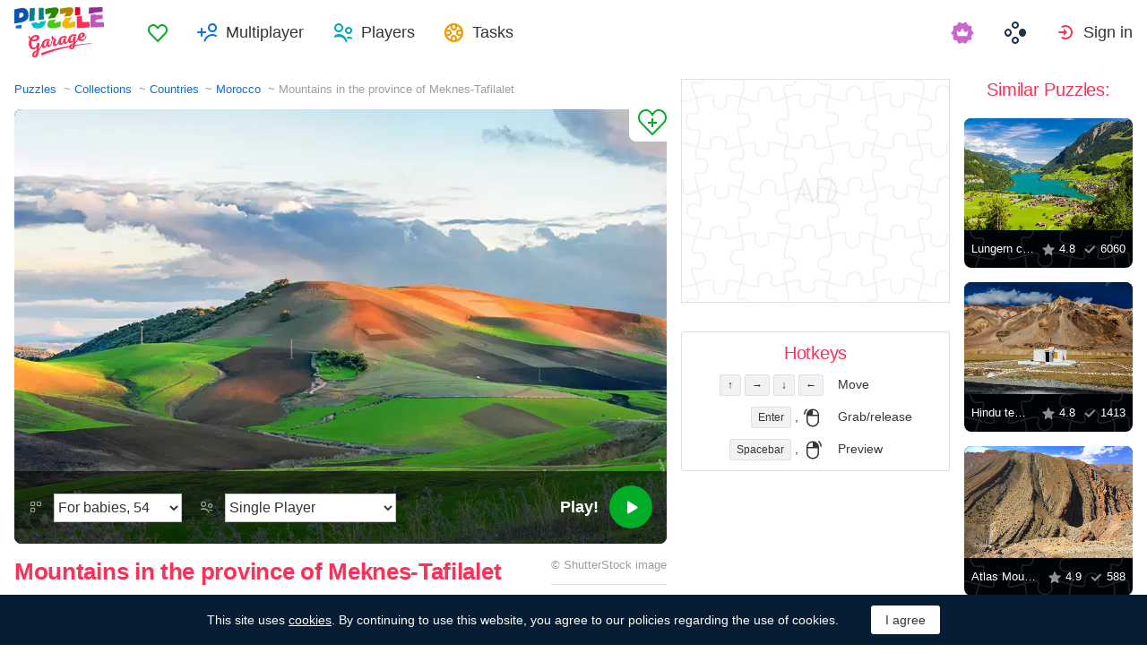

--- FILE ---
content_type: text/html; charset=utf-8
request_url: https://puzzlegarage.com/puzzle/6820/
body_size: 11847
content:
<!doctype html>
<html lang="en" prefix="og: http://ogp.me/ns#" class=" ">
<head>
	<link rel="subresource" href="//cdn-us0.puzzlegarage.com/css/main.min.vf0b9002b.css" />
	<link rel="preconnect" href="https://cdnjs.cloudflare.com" />
	<link rel="preconnect" href="//cdn-us0.puzzlegarage.com"/>
	<link rel="preconnect" href="//pagead2.googlesyndication.com">
	<link rel="preconnect" href="//www.google-analytics.com">
	<link rel="preconnect" href="//googleads.g.doubleclick.net">
	<link rel="preconnect" href="//securepubads.g.doubleclick.net">
	<link rel="preconnect" href="//tpc.googlesyndication.com">

	<link rel="preload" type="font/woff2" href="//cdn-us0.puzzlegarage.com/fonts/games-icons.v48.woff2"  as="font" crossorigin />
	<link rel="preload" type="font/ttf" href="//cdn-us0.puzzlegarage.com/fonts/pattaya-regular.ttf" as="font" crossorigin />

	<meta http-equiv="X-UA-Compatible" content="IE=edge,chrome=1" />
	<meta charset="utf-8" />
	<meta name="viewport" content="width=device-width, initial-scale=1.0, minimum-scale=0.5, user-scalable=yes" />
	<meta name="description" content="Enjoy Mountains in the province of Meknes-Tafilalet puzzle from Countries collection! Select preferred difficulty and play for free!" />
	<meta name="keywords" content="puzzle, puzzle online, jigsaw puzzle, free jigsaw puzzle, online jigsaw puzzle, puzzle garage, online puzzle, Morocco,Countries,Mountains,Nature" />
	<meta property="og:title" content="Mountains in the province of Meknes-Tafilalet Jigsaw Puzzle (Countries, Morocco) | Puzzle Garage" />
	<meta property="og:type" content="website" />
	
	<meta property="og:url" content="https://puzzlegarage.com/puzzle/6820/" />
	<meta property="fb:app_id" content="664942607571649" />
	
		<meta property="og:image" content="https://cdn-us0.puzzlegarage.com/img/puzzle/4/6820_fb.v1.jpg" />
		<meta property="og:image:width" content="1200" />
		<meta property="og:image:height" content="630" />
	
	<meta property="og:site_name" content="puzzlegarage.com" />
	<meta property="og:description" content="Enjoy Mountains in the province of Meknes-Tafilalet puzzle from Countries collection! Select preferred difficulty and play for free!" />

	<meta name="twitter:site" content="@puzzlegarage">
	<meta name="twitter:creator" content="@pazlegarage">
	<meta name="twitter:title" content="Mountains in the province of Meknes-Tafilalet Jigsaw Puzzle (Countries, Morocco) | Puzzle Garage">
	<meta name="twitter:description" content="Enjoy Mountains in the province of Meknes-Tafilalet puzzle from Countries collection! Select preferred difficulty and play for free!">

	<link rel="apple-touch-icon" sizes="180x180" href="//cdn-us0.puzzlegarage.com/img/apple-touch-icon.png" />
	<link rel="icon" type="image/png" sizes="32x32" href="//cdn-us0.puzzlegarage.com/img/favicon-32x32.png" />
	<link rel="icon" type="image/png" sizes="16x16" href="//cdn-us0.puzzlegarage.com/img/favicon-16x16.png" />
	<link rel="icon" type="image/x-icon" href="//cdn-us0.puzzlegarage.com/img/favicon.ico" />
	<link rel="mask-icon" href="//cdn-us0.puzzlegarage.com/img/safari-pinned-tab.svg" color="#5bbad5" />
	<link rel="shortcut icon" type="image/x-icon" href="/favicon.ico" />
	<link rel="manifest" href="//cdn-us0.puzzlegarage.com/img/manifest.json" />
	<meta name="theme-color" content="#ffffff" />
	<meta name="color-scheme" content="dark light" />

	<link rel="stylesheet" media="screen" href="//cdn-us0.puzzlegarage.com/css/main.min.vf0b9002b.css" />
	<!--[if lt IE 9]><script src="https://cdnjs.cloudflare.com/ajax/libs/html5shiv/3.7.3/html5shiv.js"></script><![endif]-->
	
	<title>Mountains in the province of Meknes-Tafilalet Jigsaw Puzzle (Countries, Morocco) | Puzzle Garage</title>

	<link rel="canonical" href="https://puzzlegarage.com/puzzle/6820/" />



	<link rel="alternate" hreflang="ar" href="https://puzzlegarage.com/puzzle/6820/?lang=ar" />

	<link rel="alternate" hreflang="bg" href="https://puzzlegarage.com/puzzle/6820/?lang=bg" />

	<link rel="alternate" hreflang="cs" href="https://puzzlegarage.com/puzzle/6820/?lang=cs" />

	<link rel="alternate" hreflang="de" href="https://puzzlegarage.com/puzzle/6820/?lang=de" />

	<link rel="alternate" hreflang="da" href="https://puzzlegarage.com/puzzle/6820/?lang=da" />

	<link rel="alternate" hreflang="el" href="https://puzzlegarage.com/puzzle/6820/?lang=el" />

	<link rel="alternate" hreflang="en" href="https://puzzlegarage.com/puzzle/6820/" />

	<link rel="alternate" hreflang="es" href="https://puzzlegarage.com/puzzle/6820/?lang=es" />

	<link rel="alternate" hreflang="et" href="https://puzzlegarage.com/puzzle/6820/?lang=et" />

	<link rel="alternate" hreflang="fi" href="https://puzzlegarage.com/puzzle/6820/?lang=fi" />

	<link rel="alternate" hreflang="fr" href="https://puzzlegarage.com/puzzle/6820/?lang=fr" />

	<link rel="alternate" hreflang="ja" href="https://puzzlegarage.com/puzzle/6820/?lang=ja" />

	<link rel="alternate" hreflang="hr" href="https://puzzlegarage.com/puzzle/6820/?lang=hr" />

	<link rel="alternate" hreflang="id" href="https://puzzlegarage.com/puzzle/6820/?lang=id" />

	<link rel="alternate" hreflang="it" href="https://puzzlegarage.com/puzzle/6820/?lang=it" />

	<link rel="alternate" hreflang="he" href="https://puzzlegarage.com/puzzle/6820/?lang=he" />

	<link rel="alternate" hreflang="hu" href="https://puzzlegarage.com/puzzle/6820/?lang=hu" />

	<link rel="alternate" hreflang="nl" href="https://puzzlegarage.com/puzzle/6820/?lang=nl" />

	<link rel="alternate" hreflang="ko" href="https://puzzlegarage.com/puzzle/6820/?lang=ko" />

	<link rel="alternate" hreflang="no" href="https://puzzlegarage.com/puzzle/6820/?lang=no" />

	<link rel="alternate" hreflang="pl" href="https://puzzlegarage.com/puzzle/6820/?lang=pl" />

	<link rel="alternate" hreflang="pt" href="https://puzzlegarage.com/puzzle/6820/?lang=pt" />

	<link rel="alternate" hreflang="ro" href="https://puzzlegarage.com/puzzle/6820/?lang=ro" />

	<link rel="alternate" hreflang="ru" href="https://puzzlegarage.com/puzzle/6820/?lang=ru" />

	<link rel="alternate" hreflang="sr" href="https://puzzlegarage.com/puzzle/6820/?lang=sr" />

	<link rel="alternate" hreflang="sk" href="https://puzzlegarage.com/puzzle/6820/?lang=sk" />

	<link rel="alternate" hreflang="sv" href="https://puzzlegarage.com/puzzle/6820/?lang=sv" />

	<link rel="alternate" hreflang="tr" href="https://puzzlegarage.com/puzzle/6820/?lang=tr" />

	<link rel="alternate" hreflang="uk" href="https://puzzlegarage.com/puzzle/6820/?lang=uk" />

<!-- End InMobi Choice. Consent Manager Tag v3.0 (for TCF 2.2) -->


<!-- Global site tag (gtag.js) - Google Analytics -->
<script async src="https://www.googletagmanager.com/gtag/js?id=UA-52815707-12"></script>

<script>
  window.dataLayer = window.dataLayer || [];
  function gtag(){dataLayer.push(arguments);}
  gtag('js', new Date());
  gtag('config', 'UA-52815707-12');
  gtag('config', 'AW-960520355');

</script>

	<script async src="https://cdn.fuseplatform.net/publift/tags/2/3238/fuse.js"></script>
	

<script async data-ad-client="ca-pub-2640316034442145" data-ad-channel="Play" data-ad-frequency-hint="30s" src="https://pagead2.googlesyndication.com/pagead/js/adsbygoogle.js"></script>
<script>
		window.adsbygoogle = window.adsbygoogle || [];
		window.adBreak = function(o) {adsbygoogle.push(o);}
		window.adConfig = window.adBreak;

		
		window.adConfig({
			preloadAdBreaks: 'on',
        	onReady: function() {
				console.log("adbreak: On ready");
				window.adBreakReady = true;
			},
		});
     	
</script>

</head>

<body itemscope itemtype="http://schema.org/WebPage">
	<div id="adinplay-preroll"></div>
	<header>
	<a href="/" class="i-logo">
		<img src="//cdn-us0.puzzlegarage.com/img/puzzle_logo.svg" alt="Puzzle Garage" title="Puzzle Garage" />
	</a>
	<nav class="panel">
	<ul class="nav" role="menubar">

			<li class="nav__item--favorites" role="menuitem">
				
					<a href="/favorites/" role="button">Favorites</a>
				
			</li>
		
				<li class="nav__item--multiplayer" role="menuitem">
				<span class="dropdown">
				<a href="/multiplayer/" id="dMulti" data-toggle="menu" aria-haspopup="true" aria-expanded="false" data-indicator="0">Multiplayer</a>
				<div class="dropdown-menu" aria-labelledby="dMulti">
				<menu class="list-previews--simple">
				
				</menu>
				<a href="/multiplayer/">Other Available Puzzles</a>
			</div>
			</span>
		
			<li class="nav__item--players" role="menuitem">
				
					<a href="/players/" role="button">Players</a>
				
			</li>
		
			<li class="nav__item--tasks" role="menuitem">
				
					<a href="/daily/" role="button">Tasks</a>
				
			</li>
		
			<li class="nav__item--premium" role="menuitem">
				<a href="https://casualgamescollection.com/premium/?game_source=pg-header" target="_blank" title="Premium account"></a>
			</li>
			<li class="nav__item--games" role="menuitem">
			
				<span class="dropdown">
					<a href="https://casualgamescollection.com/" target="_blank" id="dGames" data-toggle="menu" aria-haspopup="true" aria-expanded="false"></a>
					<ul class="dropdown-menu" aria-labelledby="dGames" role="menu">
						<li>
        <a class="i-solitaire" href="https://solitairehut.com/" target="_blank" rel="noopener" onclick="this.href='https://solitairehut.com/?utm_source=pg&amp;utm_medium=menu&amp;utm_campaign=solitaire'" >
            Solitaire
        </a>
    </li>
<li>
        <a class="i-mahjongchest" href="https://mahjongchest.com/" target="_blank" rel="noopener" onclick="this.href='https://mahjongchest.com/?utm_source=pg&amp;utm_medium=menu&amp;utm_campaign=mahjong'" >
            Mahjong
        </a>
    </li>
<li>
        <a class="i-sudoku" href="https://sudokutable.com/" target="_blank" rel="noopener" onclick="this.href='https://sudokutable.com/?utm_source=pg&amp;utm_medium=menu&amp;utm_campaign=sudoku'" >
            Sudoku
        </a>
    </li>
<li>
        <a class="i-colorsbattle" href="https://colorsbattle.com/" target="_blank" rel="noopener" onclick="this.href='https://colorsbattle.com/?utm_source=pg&amp;utm_medium=menu&amp;utm_campaign=colorsbattle'" >
            Colors Battle
        </a>
    </li>
<li>
        <a class="i-minesweeperquest" href="https://minesweeperquest.com/" target="_blank" rel="noopener" onclick="this.href='https://minesweeperquest.com/?utm_source=pg&amp;utm_medium=menu&amp;utm_campaign=minesweeper'" >
            Minesweeper
        </a>
    </li>
<li>
        <a class="i-reversibattle" href="https://reversibattle.com/" target="_blank" rel="noopener" onclick="this.href='https://reversibattle.com/?utm_source=pg&amp;utm_medium=menu&amp;utm_campaign=reversi'" >
            Reversi
        </a>
    </li>
<li>
        <a class="i-backgammon" href="https://backgammoncity.com/" target="_blank" rel="noopener" onclick="this.href='https://backgammoncity.com/?utm_source=pg&amp;utm_medium=menu&amp;utm_campaign=backgammon'" >
            Backgammon
        </a>
    </li>


					</ul>
				</span>
			</li>
		
				<li class="nav__item--login" role="menuitem">
					<a href="/social/redirect/0/" data-toggle="modal" role="button">Sign in</a>
				</li>
			
		
	</ul>
	</nav>
</header>
<script type="text/javascript">
	window.__UserLoggedIn = false;
	window.__replayMode = false;
	window.__lang = "en";
	window.__NeedShowRealEmailPopup = false;
	window.__ShowComfirmTerms = false;
</script>
<div class="wrapper puzzle" id="body_wrapper">
<main itemscope itemtype="https://schema.org/ImageObject">
<nav>
	<ul class="breadcrumbs" itemscope="" itemtype="http://schema.org/BreadcrumbList" role="navigation">
		<li itemprop="itemListElement" itemscope="" itemtype="http://schema.org/ListItem">
			<a href="/" itemprop="item" itemtype="https://schema.org/Thing">
				<span itemprop="name">Puzzles</span>
			</a>
			<meta itemprop="position" content="1" />
		</li>
		<li itemprop="itemListElement" itemscope="" itemtype="http://schema.org/ListItem">
			<a href="/collections/" itemprop="item" itemtype="https://schema.org/Thing">
				<span itemprop="name">Collections</span>
			</a>
			<meta itemprop="position" content="2" />
		</li>
		<li itemprop="itemListElement" itemscope="" itemtype="http://schema.org/ListItem">
			<a href="/collection/1/" itemprop="item" itemtype="https://schema.org/Thing">
				<span itemprop="name">Countries</span>
			</a>
			<meta itemprop="position" content="3" />
		</li>
		<li itemprop="itemListElement" itemscope="" itemtype="http://schema.org/ListItem">
			<a href="/section/41/" itemprop="item" itemtype="https://schema.org/Thing">
				<span itemprop="name">Morocco</span>
			</a>
			<meta itemprop="position" content="4" />
		</li>
		<li>
			<span>Mountains in the province of Meknes-Tafilalet</span>
		</li>
	</ul>
</nav>

<section class="puzzle__preview">
	<div class="puzzle__preview__image">
	
		<a href="javascript:void(0)" class="b-tofavorites" puzzleid="6820" data-tooltip="" aria-label="Add to Favorites" title="Add to Favorites" data-original-title="Add to Favorites"></a>
		<a id="a-play" href="javascript:void(0)">
			<meta itemprop="representativeOfPage" content="1">
			<meta itemprop="genre" content="Countries[, Morocco]">
			<picture title="Mountains in the province of Meknes-Tafilalet" data-original-title="Mountains in the province of Meknes-Tafilalet"  >
	<source srcset="//cdn-us0.puzzlegarage.com/img/puzzle/4/6820_preview.v1.webp, //cdn-us0.puzzlegarage.com/img/puzzle/4/6820_preview_r.v1.webp 2x" type="image/webp" />
	<img src="//cdn-us0.puzzlegarage.com/img/puzzle/4/6820_preview.v1.jpg" srcset="//cdn-us0.puzzlegarage.com/img/puzzle/4/6820_preview.v1.jpg, //cdn-us0.puzzlegarage.com/img/puzzle/4/6820_preview_r.v1.jpg 2x" alt="Mountains in the province of Meknes-Tafilalet" itemprop="contentUrl" fetchpriority="high" 
>
</picture>

		</a>
		
	
			<form class="puzzle__preview__controls">
				<fieldset>
					<legend>
						<span class="i-items" for="tiles_count" title="Difficulty" data-original-title="Difficulty">
							<select id="tiles_count" aria-label="Difficulty">
								
									<option value="54" >For babies, 54</option>
								
									<option value="96" >Easy, 96</option>
								
									<option value="150" >Medium, 150</option>
								
									<option value="384" >Hard, 384</option>
								
									<option value="600" >Very hard, 600</option>
								
									<option value="1176" >Impossible, 1176</option>
								
							</select>
						</span>
						<span class="i-multiplayer" data-tooltip="" title="" data-original-title="Play Mode">
							<select id="game_type" autocomplete="off" aria-label="Play Mode">
								<option value="s" selected="">Single Player</option>
							
									<option class="restricted" value="m">Multiplayer</option>
							
									<option class="restricted" value="mf">Multiplayer with Friends</option>
							
									<option  value="mp">Private Multiplayer</option>
							
							</select>
						</span>
						
						<div class="multiplayer_option" id="multiplayer_option_with_pause_container" style="display: none;">
							<input type="checkbox" id="multiplayer_option_with_pause" value="">
							<label for="multiplayer_option_with_pause">add a pause for debriefing</label>
						</div>
					</legend>
				</fieldset>
				<fieldset>
					<button type="button" class="b-play" play="Play!" login="Sign in"><span>Play!<i class="i-play"></i></span></button>
				</fieldset>
			</form>
		
	
	</div>
	<div class="hint" id="multiplayer_hint" role="banner" style="display: none;">
	
		<div class="hint__content" id="m" style="display: none;">Open multiplayer game. Up to 9 random players can join you.</div>
	
		<div class="hint__content" id="mf" style="display: none;">Only players you have added to Friends will be able to join your game. To do this, you will need to send them a link to the game, or they can join it in the “Multiplayer” section of the games.</div>
	
		<div class="hint__content" id="mp" style="display: none;">Private multiplayer game by link - enter the game, copy the link from the address bar of your browser and send it to anyone! Play in private, no random players!</div>
	
	</div>
</section>
<section class="puzzle__info">
	
		<h1 itemprop="name">Mountains in the province of Meknes-Tafilalet</h1>
	
	
		<p class="puzzle__info__copyright" itemprop="copyrightHolder" itemscope="" itemtype="https://schema.org/Organization">
			© 
			
			<span itemprop="legalName">ShutterStock</span> image
			 	 
					<meta itemprop="url" content="https://www.shutterstock.com/ru/image-photo/atlas-mountains-province-meknestafilalet-morocco-257575723">
				
			
		</p>
	
	<hr>
	<ul class="puzzle__info__rating">
		<li>
			
	
		<div class="subject-rating" itemprop="aggregateRating" bestRating="5" worstRating="1" itemscope="" itemtype="http://schema.org/AggregateRating">
	
			<div class="subject-rating__votes">
				<span class="subject-rating__votes__value">Puzzle Rating:</span>
				<span class="nobr">
					<div class="stars-rating">
						<span data-rating="4.9"></span>
						<div style="width:98%;"></div>
					</div>
					
						<span itemprop="ratingValue">4.9</span>
					
				</span>
				
				<meta itemprop="ratingCount" content="26">
				
			</div>
		</div>
		</li>
		
		
	</ul>
	<ul class="puzzle__info__stat" data-besttime-title="Best Time">
		<li class="i-done">Finishers: <ins>2169</ins></li>
		<li class="i-players">Now Playing: <ins>0</ins></li>
		
	</ul>
</section>


	<div class="banner--main">
<!-- GAM 71161633/MJNCS_puzzlegarage2/game_hrec_1 -->
<div data-fuse="22925310325"></div>
</div>



	
<section class="other-games">
    <h2>Other games</h2>
    <ul class="projects-links">
        <li>
        <a class="i-solitaire" href="https://solitairehut.com/" target="_blank" rel="noopener" onclick="this.href='https://solitairehut.com/?utm_source=pg&amp;utm_medium=banner&amp;utm_campaign=solitaire'" >
            Solitaire
        </a>
    </li>
<li>
        <a class="i-mahjongchest" href="https://mahjongchest.com/" target="_blank" rel="noopener" onclick="this.href='https://mahjongchest.com/?utm_source=pg&amp;utm_medium=banner&amp;utm_campaign=mahjong'" >
            Mahjong
        </a>
    </li>
<li>
        <a class="i-sudoku" href="https://sudokutable.com/" target="_blank" rel="noopener" onclick="this.href='https://sudokutable.com/?utm_source=pg&amp;utm_medium=banner&amp;utm_campaign=sudoku'" >
            Sudoku
        </a>
    </li>
<li>
        <a class="i-colorsbattle" href="https://colorsbattle.com/" target="_blank" rel="noopener" onclick="this.href='https://colorsbattle.com/?utm_source=pg&amp;utm_medium=banner&amp;utm_campaign=colorsbattle'" >
            Colors Battle
        </a>
    </li>
<li>
        <a class="i-minesweeperquest" href="https://minesweeperquest.com/" target="_blank" rel="noopener" onclick="this.href='https://minesweeperquest.com/?utm_source=pg&amp;utm_medium=banner&amp;utm_campaign=minesweeper'" >
            Minesweeper
        </a>
    </li>
<li>
        <a class="i-reversibattle" href="https://reversibattle.com/" target="_blank" rel="noopener" onclick="this.href='https://reversibattle.com/?utm_source=pg&amp;utm_medium=banner&amp;utm_campaign=reversi'" >
            Reversi
        </a>
    </li>
<li>
        <a class="i-backgammon" href="https://backgammoncity.com/" target="_blank" rel="noopener" onclick="this.href='https://backgammoncity.com/?utm_source=pg&amp;utm_medium=banner&amp;utm_campaign=backgammon'" >
            Backgammon
        </a>
    </li>


    </ul>
<!--/.other-games-->
</section>
	
	
	<section class="previews__additional">
		<h2>Other Collections containing this Puzzle:</h2>
		<ul class="list-previews">
		
		<li class="list-previews__item">
			<div class="list-previews__content">
			<a href="/section/41/">
				<picture title="Morocco" data-original-title="Morocco"  >
	<source srcset="//cdn-us0.puzzlegarage.com/img/puzzle/c/1420_thumb.v2.webp, //cdn-us0.puzzlegarage.com/img/puzzle/c/1420_thumb_r.v2.webp 2x" type="image/webp" />
	<img src="//cdn-us0.puzzlegarage.com/img/puzzle/c/1420_thumb.v2.jpg" srcset="//cdn-us0.puzzlegarage.com/img/puzzle/c/1420_thumb.v2.jpg, //cdn-us0.puzzlegarage.com/img/puzzle/c/1420_thumb_r.v2.jpg 2x" alt="Morocco"
>
</picture>

				<dl class="list-previews__content__info">
					<dt class="i-collection">Morocco</dt>
<dd class="i-items">98</dd>
					
				</dl>
			</a>
			</div>
		</li>
		
		<li class="list-previews__item">
			<div class="list-previews__content">
			<a href="/section/6/">
				<picture title="Mountains" data-original-title="Mountains"  >
	<source srcset="//cdn-us0.puzzlegarage.com/img/puzzle/6/358_thumb.v2.webp, //cdn-us0.puzzlegarage.com/img/puzzle/6/358_thumb_r.v2.webp 2x" type="image/webp" />
	<img src="//cdn-us0.puzzlegarage.com/img/puzzle/6/358_thumb.v2.jpg" srcset="//cdn-us0.puzzlegarage.com/img/puzzle/6/358_thumb.v2.jpg, //cdn-us0.puzzlegarage.com/img/puzzle/6/358_thumb_r.v2.jpg 2x" alt="Mountains"
>
</picture>

				<dl class="list-previews__content__info">
					<dt class="i-collection">Mountains</dt>
<dd class="i-items">505</dd>
					
				</dl>
			</a>
			</div>
		</li>
		
	</ul>

	</section>
</main>

<aside class="column--banner">
	<div class="wrapper--aside">
		<div class="banner--aside">
<!-- GAM 71161633/MJNCS_puzzlegarage2/game_vrec_1 -->
<div data-fuse="22925310322"></div>
</div>



		
		
		
		<div class="hotkeys">
			<h3>Hotkeys</h3>
			<ul role="menu">
				<li role="menuitem"><div><kbd>↑</kbd> <kbd>→</kbd> <kbd>↓</kbd> <kbd>←</kbd></div><div>Move</div></li>
				<li role="menuitem"><div><kbd>Enter</kbd> , <i class="i-mouse-l"></i></div><div>Grab/release</div></li>
				<li role="menuitem"><div><kbd>Spacebar</kbd> , <i class="i-mouse-r"></i></div><div>Preview</div></li>
			</ul>
		</div>
	</div>

</aside>



	<aside class="column--right">
		<div class="wrapper--right">
		<section class="previews__additional">
		
			<h3>Similar Puzzles:</h3>
		
			<ul class="list-previews">

	<li class="list-previews__item">
	<div class="list-previews__content">
		<span class="b-tofavorites" aria-label="Add to Favorites" puzzleid="6549"></span>
	
			<a href="/puzzle/6549/">
			<picture title="Lungern commune and lake" data-original-title="Lungern commune and lake"  >
	<source srcset="//cdn-us0.puzzlegarage.com/img/puzzle/15/6549_thumb.v1.webp, //cdn-us0.puzzlegarage.com/img/puzzle/15/6549_thumb_r.v1.webp 2x" type="image/webp" />
	<img src="//cdn-us0.puzzlegarage.com/img/puzzle/15/6549_thumb.v1.jpg" srcset="//cdn-us0.puzzlegarage.com/img/puzzle/15/6549_thumb.v1.jpg, //cdn-us0.puzzlegarage.com/img/puzzle/15/6549_thumb_r.v1.jpg 2x" alt="Lungern commune and lake"
>
</picture>
	
				<dl class="list-previews__content__info">
					<dt class="i-id">Lungern commune and lake</dt>
					<dd class="i-star">4.8</dd>
					<dd class="i-done">6060</dd>
				</dl>
				
			</a>
		</div>
	</li>
	
	<li class="list-previews__item">
	<div class="list-previews__content">
		<span class="b-tofavorites" aria-label="Add to Favorites" puzzleid="11475"></span>
	
			<a href="/puzzle/11475/">
			<picture title="Hindu temple in Sarchu" data-original-title="Hindu temple in Sarchu"  >
	<source srcset="//cdn-us0.puzzlegarage.com/img/puzzle/13/11475_thumb.v2.webp, //cdn-us0.puzzlegarage.com/img/puzzle/13/11475_thumb_r.v2.webp 2x" type="image/webp" />
	<img src="//cdn-us0.puzzlegarage.com/img/puzzle/13/11475_thumb.v2.jpg" srcset="//cdn-us0.puzzlegarage.com/img/puzzle/13/11475_thumb.v2.jpg, //cdn-us0.puzzlegarage.com/img/puzzle/13/11475_thumb_r.v2.jpg 2x" alt="Hindu temple in Sarchu"
>
</picture>
	
				<dl class="list-previews__content__info">
					<dt class="i-id">Hindu temple in Sarchu</dt>
					<dd class="i-star">4.8</dd>
					<dd class="i-done">1413</dd>
				</dl>
				
			</a>
		</div>
	</li>
	
	<li class="list-previews__item">
	<div class="list-previews__content">
		<span class="b-tofavorites" aria-label="Add to Favorites" puzzleid="17704"></span>
	
			<a href="/puzzle/17704/">
			<picture title="Atlas Mountains, Morocco" data-original-title="Atlas Mountains, Morocco"  >
	<source srcset="//cdn-us0.puzzlegarage.com/img/puzzle/8/17704_thumb.v1.webp, //cdn-us0.puzzlegarage.com/img/puzzle/8/17704_thumb_r.v1.webp 2x" type="image/webp" />
	<img src="//cdn-us0.puzzlegarage.com/img/puzzle/8/17704_thumb.v1.jpg" srcset="//cdn-us0.puzzlegarage.com/img/puzzle/8/17704_thumb.v1.jpg, //cdn-us0.puzzlegarage.com/img/puzzle/8/17704_thumb_r.v1.jpg 2x" alt="Atlas Mountains, Morocco"
>
</picture>
	
				<dl class="list-previews__content__info">
					<dt class="i-id">Atlas Mountains, Morocco</dt>
					<dd class="i-star">4.9</dd>
					<dd class="i-done">588</dd>
				</dl>
				
			</a>
		</div>
	</li>
	
	<li class="list-previews__item">
	<div class="list-previews__content">
		<span class="b-tofavorites" aria-label="Add to Favorites" puzzleid="21356"></span>
	
			<a href="/puzzle/21356/">
			<picture title="Todgha Gorge" data-original-title="Todgha Gorge"  >
	<source srcset="//cdn-us0.puzzlegarage.com/img/puzzle/c/21356_thumb.v1.webp, //cdn-us0.puzzlegarage.com/img/puzzle/c/21356_thumb_r.v1.webp 2x" type="image/webp" />
	<img src="//cdn-us0.puzzlegarage.com/img/puzzle/c/21356_thumb.v1.jpg" srcset="//cdn-us0.puzzlegarage.com/img/puzzle/c/21356_thumb.v1.jpg, //cdn-us0.puzzlegarage.com/img/puzzle/c/21356_thumb_r.v1.jpg 2x" alt="Todgha Gorge"
>
</picture>
	
				<dl class="list-previews__content__info">
					<dt class="i-id">Todgha Gorge</dt>
					<dd class="i-star">4.4</dd>
					<dd class="i-done">511</dd>
				</dl>
				
			</a>
		</div>
	</li>
	
	<li class="list-previews__item">
	<div class="list-previews__content">
		<span class="b-tofavorites" aria-label="Add to Favorites" puzzleid="21121"></span>
	
		<span class="premium" title="The puzzle is available with a Premium subscription"></span>
	
			<a href="/puzzle/21121/">
			<picture title="Sunrise on Lake Stellizi" data-original-title="Sunrise on Lake Stellizi"  >
	<source srcset="//cdn-us0.puzzlegarage.com/img/puzzle/1/21121_thumb.v1.webp, //cdn-us0.puzzlegarage.com/img/puzzle/1/21121_thumb_r.v1.webp 2x" type="image/webp" />
	<img src="//cdn-us0.puzzlegarage.com/img/puzzle/1/21121_thumb.v1.jpg" srcset="//cdn-us0.puzzlegarage.com/img/puzzle/1/21121_thumb.v1.jpg, //cdn-us0.puzzlegarage.com/img/puzzle/1/21121_thumb_r.v1.jpg 2x" alt="Sunrise on Lake Stellizi"
>
</picture>
	
				<dl class="list-previews__content__info">
					<dt class="i-id">Sunrise on Lake Stellizi</dt>
					<dd class="i-star">0</dd>
					<dd class="i-done">18</dd>
				</dl>
				
			</a>
		</div>
	</li>
	
</ul>

		</section>
	</div>
	</aside>



<script>
	window.__GamePage = true;
	window.puzzleID = 6820;
	window.isAdmin = false;
	window.__puzzleWSServer="wss://puzzlegarage.com/ws";
	window._translations = {"me": "Me", "guest_nick": "Guest"};
	window._imgURL = "//cdn-us0.puzzlegarage.com/img/";
</script>
<div class="modal--play fade " data-keyboard="false" data-backdrop="false" tabindex="-1" style="overflow: hidden;">
	<div class="loader" style="display:none;top: 50%;left: 50%;position: absolute;transform: translate(-50%,-50%);"">
		<img src="//cdn-us0.puzzlegarage.com/img/loading.gif"/>
	</div>
	<canvas id="c" resize="true" style="position: absolute;z-index: 2;display: block;height:100%;width:100%;cursor: grab;top:50%;left:50%;transform:translate(-50%, -50%)" imageSrcJpg="//cdn-us0.puzzlegarage.com/img/puzzle/4/6820_game.v1.jpg" imageSrcWebp="//cdn-us0.puzzlegarage.com/img/puzzle/4/6820_game.v1.webp" imageSrcMobileJpg="//cdn-us0.puzzlegarage.com/img/puzzle/4/6820_game_m.v1.jpg" imageSrcMobileWebp="//cdn-us0.puzzlegarage.com/img/puzzle/4/6820_game_m.v1.webp"></canvas>
	<div class="play__toolbar">
		<menu role="toolbar">
			<li class="b-time"><div>00:00:00</div></li>
			<li class="b-mute" style="display: none"><button value="Mute"></button></li>
			<li class="b-fullscreen"><button title="Fullscreen" value="Fullscreen"></button></li>
			<li class="b-preview"><button title="Preview" value="Preview"></button></li>
			<li class="b-center">
		<button id="rearrange" title="Regularize" value="Regularize" hold="Hold" restart="Regularize">
			<svg xmlns="http://www.w3.org/2000/svg" xmlns:xlink="http://www.w3.org/1999/xlink" viewBox="0 0 120 120">
				<circle class="animatePath" cx="60" cy="60" r="50"></circle>
				<circle id="rearrangeProgress" class="animateProgress" cx="60" cy="60" r="50" transform="rotate(-90 60 60)">
					<animate id="rearrangeAnimate" attributeName="stroke-dashoffset" begin="indefinite" values="314;0" dur="1s"></animate>
				</circle>
			</svg>
		</button>
	</li>

			<li class="b-settings">
				<button id="settings_button" title="Settings" value="Settings"></button>
			</li>
			<li class="b-zoom"><button title="Zoom In" value="Zoom In"></button></li>
			<li class="b-zoom-"><button title="Zoom Out" value="Zoom Out"></button></li>
			
				<li class="b-pause"><button id="b_pause" title="Pause" value="Pause" playtext="Resume" pausetext="Pause"></button></li>
			
			<li class="b-finish"><button title="Finish" value="Finish"></button></li>
		</menu>
	<!--/play__toolbar-->
	</div>
	<div class="play__toolbar--additional">
		<menu role="toolbar">
			<li class="b-preview"><button title="Preview" value="Preview"></button></li>
			<li class="b-center">
		<button id="rearrange" title="Regularize" value="Regularize" hold="Hold" restart="Regularize">
			<svg xmlns="http://www.w3.org/2000/svg" xmlns:xlink="http://www.w3.org/1999/xlink" viewBox="0 0 120 120">
				<circle class="animatePath" cx="60" cy="60" r="50"></circle>
				<circle id="rearrangeProgress" class="animateProgress" cx="60" cy="60" r="50" transform="rotate(-90 60 60)">
					<animate id="rearrangeAnimate" attributeName="stroke-dashoffset" begin="indefinite" values="314;0" dur="1s"></animate>
				</circle>
			</svg>
		</button>
	</li>

			<li class="b-zoom"><button title="Zoom In" value="Zoom In"></button></li>
			<li class="b-zooms"><button></button></li>
			<li class="b-zoom-"><button title="Zoom Out" value="Zoom Out"></button></li>
		</menu>
	<!--/play__toolbar-->
	</div>
	<figure class="play__preview" style="z-index: 3">
		<i></i>
		<button type="button" id="resume_button" title="Zoom Out" value="Resume"></button>
	</figure>
	<div class="play__multiplayer">
		<menu role="toolbar">
		</menu>
	</div>
<!--/modal--play-->
</div>




<div class="modal _settings fade" id="popup_settings" tabindex="-1" aria-labelledby="modal_settings" aria-hidden="true" role="dialog" style="display: none;">
	<div class="modal__dialog">
		<div class="modal__content">
			<h3 id="modal_settings">Settings</h3>
			<ul class="options__list">
				<li>
					<span class="switch-box">
						<input id="control-sound" autocomplete="off" type="checkbox" checked=""><i></i><label for="control-sound">Sounds</label>
					</span>
				</li>
				<li>
					<span class="switch-box">
						<input id="control-zoom" autocomplete="off" type="checkbox" checked=""><i></i><label for="control-zoom">Mouse wheel zoom</label>
					</span>
				</li>
				<li>
					<span class="switch-box">
						<input id="control-hold" autocomplete="off" type="checkbox" checked=""><i></i><label for="control-hold">Hold the &#34;Regularize&#34; button</label>
					</span>
				</li>
			</ul>

			<h4>Background color</h4>
			<ul class="settings__list">
				<li class="_color-sample" style="background-color:#050606;color:#fff;box-shadow:0 0 0 1px rgba(255,255,255,.24 ) inset;"></li>
				<li class="_color-sample" style="background-color:#2a2c2c;color:#fff;box-shadow:0 0 0 1px rgba(255,255,255,.12 ) inset;"></li>
				<li class="_color-sample active" style="background-color:#3e4346;color:#fff;"></li>
				<li class="_color-sample" style="background-color:#a6a7a7;color:#000;"></li>
				<li class="_color-sample" style="background-color:#e0e2e2;color:#000;"></li>
				<li class="_color-sample" style="background-color:#6f92c5;color:#000;"></li>
				<li class="_color-sample" style="background-color:#d85d5d;color:#000;"></li>
				<li class="_color-sample" style="background-color:#ecdc8d;color:#000;"></li>
			</ul>

			<h4>Background texture</h4>
			<ul class="settings__list">
				<li class="_pattern-sample active" style="background-image:url(//cdn-us0.puzzlegarage.com/img//play_bg.png);background-color:#3e4346;box-shadow:0 0 0 1px rgba(255,255,255,.1 ) inset;"></li>
				<li class="_pattern-sample" style="background-image:url(//cdn-us0.puzzlegarage.com/img//play_bg2.svg);background-color:#3e4346;box-shadow:0 0 0 1px rgba(255,255,255,.08 ) inset;"></li>
				<li class="_pattern-sample" style="background-image: none; background-color: rgb(224, 226, 226); box-shadow: rgba(255, 255, 255, 0.24) 0px 0px 0px 1px inset;"><svg xmlns="http://www.w3.org/2000/svg" viewBox="0 0 40 40"><line x1="0.5" y1="0.5" x2="39.5" y2="39.5"></line><line x1="39.5" y1="0.5" x2="0.5" y2="39.5"></line></svg></li>
			</ul>

			<div class="form-action">
				<button id="save_settings" type="button" class="button">Save</button>
				<button type="button" class="cancel">Close</button>
			</div>

		<!--/modal__content-->
		</div>
	</div>
</div>

<div class="modal _achievement fade" id="popup_achievement" tabindex="-1" aria-labelledby="myModalLabel_4" aria-hidden="true" role="dialog" style="display: none;">
	<div class="modal__dialog _type--0">
		<div class="modal__content">
			<button class="i-close" aria-label="Close" aria-hidden="true"></button>
			<figure id="achievement-image"><img src="//cdn-us0.puzzlegarage.com/img/achievements/a0.svg" alt=""></figure>
			<h3 id="myModalLabel_4">Congratulations!</h3>
			<p>Garage&#39;s Host is applauding you! Tell your friends about this epic win!</p>
			<fieldset class="sharing__social-buttons">
				<a href="https://www.facebook.com/share.php?u=https://puzzlegarage.com/puzzle/6820/?lang=en" target="facebook" class="i-fb" title="Facebook"></a>
				<a href="https://twitter.com/share?text=Mountains%20in%20the%20province%20of%20Meknes-Tafilalet&amp;url=https%3A%2F%2Fpuzzlegarage.com%2Fpuzzle%2F6820%2F%3Flang%3Den" target="twitter" class="i-tw" title="Twitter"></a>
			</fieldset>
			<section class="next_puzzles" style="display:none">
				<p class="list-previews--headline">Choose the next Puzzle:</p>
				<menu class="list-previews--simple">
				</menu>
			</section>
		</div>
	</div>
</div>

<div class="modal _achievement fade" id="popup_achievement_nonloggedin" tabindex="-1" aria-labelledby="myModalLabel_4" aria-hidden="true" role="dialog" style="display: none;">
	<div class="modal__dialog _type--0">
		<div class="modal__content">
			<button class="i-close" aria-label="Close" aria-hidden="true"></button>
			<figure id="achievement-image"><img src="//cdn-us0.puzzlegarage.com/img/achievements/a0.svg" alt=""></figure>
			<h3 id="myModalLabel_4">Congratulations!</h3>
			<p>Garage&#39;s Host suggest you to authorise, so he can keep your scores and progress.</p>
			<p><button type="button" class="button achievement_signup-link">Sign in</button></p>
			<section class="next_puzzles" style="display:none">
				<p class="list-previews--headline">Choose the next Puzzle:</p>
				<menu class="list-previews--simple">
				</menu>
			</section>
		</div>
	</div>
</div>

<div class="modal _achievement fade" id="popup_finish" tabindex="-1" aria-labelledby="myModalLabel_5" aria-hidden="true" role="dialog" style="display: none;">
	<div class="modal__dialog _type--1">
		<div class="modal__content">
			<button class="i-close" aria-label="Close" aria-hidden="true"></button>
			<figure id="achievement-image"><img src="//cdn-us0.puzzlegarage.com/img/achievements/a1.svg" alt=""></figure>
			<h3 id="myModalLabel_5">Oh, no! Your games result may be lost!</h3>
			<p>To keep the results of all your games, Garage&#39;s Host recommends you to sign in!</p>
			<div class="form-action">
				<button id="finish_sign_in" type="button" class="button">Sign in</button>
				<button type="button" id="dont_care_signin" class="cancel">I don&#39;t care</button>
			</div>
		</div>
	</div>
</div>



<div class="modal _achievement fade" id="popup_not_found" tabindex="-1" aria-labelledby="notfound" aria-hidden="true" role="dialog"">
	<div class="modal__dialog _type--3">
		<div class="modal__content">
			<button class="i-close" aria-label="Close" aria-hidden="true"></button>
			<figure id="achievement-image"><img src="//cdn-us0.puzzlegarage.com/img/achievements/a3.svg" alt=""></figure>
			<h3 id="notfound">ooops</h3>
			<p>
				Garage&#39;s Host closed this game due to the lack of players
			</p>
			<div class="form-action">
				<button id="join_random" type="button" class="button">I&#39;m lucky!</button>
				<button id="exit_not_found" type="button" class="cancel">Close</button>
			</div>
			<!--/modal__content-->
		</div>
	</div>
</div>

<div class="modal _achievement fade" id="popup_to_fast" tabindex="-1" aria-labelledby="notfound" aria-hidden="true" role="dialog"">
	<div class="modal__dialog _type--3">
		<div class="modal__content">
			<button class="i-close" aria-label="Close" aria-hidden="true"></button>
			<figure id="achievement-image"><img src="//cdn-us0.puzzlegarage.com/img/achievements/a3.svg" alt=""></figure>
			<h3 id="notfound">ooops</h3>
			<p>
				Congratulations, you completed the puzzle so quickly that we didn&#39;t have time to record your result! Try to complete it again without cheating.
			</p>
			<!--/modal__content-->
		</div>
	</div>
</div>

<div class="modal _achievement fade" id="popup_game_is_full" tabindex="-1" aria-labelledby="full" aria-hidden="true" role="dialog">
	<div class="modal__dialog _type--3">
		<div class="modal__content">
			<button class="i-close" aria-label="Close" aria-hidden="true"></button>
			<figure id="achievement-image"><img src="//cdn-us0.puzzlegarage.com/img/achievements/a3.svg" alt=""></figure>
			<h3 id="full">ooops</h3>
			<p>
				game_is_full
			</p>
			<div class="form-action">
				<button id="play_same" type="button" class="button">play_similar</button>
				<button id="play_solo" type="button" class="button">play_solo</button>
				<button id="view_games_list" type="button" class="button">view_games_list</button>
			</div>
			<!--/modal__content-->
		</div>
	</div>
</div>

<div class="modal _achievement fade" id="popup_alredy_in_game" tabindex="-1" aria-labelledby="exist" aria-hidden="true" role="dialog">
	<div class="modal__dialog _type--3">
		<div class="modal__content">
			<button class="i-close" aria-label="Close" aria-hidden="true"></button>
			<figure id="achievement-image"><img src="//cdn-us0.puzzlegarage.com/img/achievements/a3.svg" alt=""></figure>
			<h3 id="exist">bzzz</h3>
			<p>
				You are already joined this game, please exit to continue
			</p>
			<div class="form-action">
				<button id="exit_already_in_game" type="button" class="cancel">Close</button>
			</div>
			<!--/modal__content-->
		</div>
	</div>
</div>

<div class="modal _achievement _multiplayer fade" id="popup_multiplayer_finish" tabindex="-1" aria-labelledby="finish-multiplayer" aria-hidden="true" role="dialog" choicetext="That&#39;s my choice">
	<div class="modal__dialog _type--7">
		<div class="modal__content">
			<button class="i-close" aria-label="Close" aria-hidden="true"></button>
			<figure id="achievement-image"><img src="//cdn-us0.puzzlegarage.com/img/achievements/a2.svg" alt=""></figure>
			<h3 id="finish-multiplayer">Congratulations!</h3>
			<p>
				Puzzle <b>Mountains in the province of Meknes-Tafilalet</b> has been successfully completed!
			</p>
			Puzzle pieces completed:
			<ol class="players__list" id="users_list">
			</ol>
			<div id="vote_next_block">
				<section>
					<h3>Vote for the next puzzle!</h3>
					<p>Click on the picture you like to cast your vote</p>
					<menu id="next_games" class="list-previews--simple">
					</menu>
				</section>
				Next multiplayer Puzzle starts in:
				<br>
				<b id="next_game_timer" class="large">00:10</b>
			</div>
			<!--/modal__content-->
		</div>
	</div>
</div>

<div class="modal _achievement _admin fade" id="popup_moderator_multiplayer" tabindex="-1" aria-labelledby="admin-multiplayer" aria-hidden="true" role="dialog" style="display: none;">
	<div class="modal__dialog _type--1">
		<div class="modal__content">
			<button class="i-close" aria-label="Close" aria-hidden="true"></button>
			<figure id="achievement-image"><img src="//cdn-us0.puzzlegarage.com/img/achievements/a4.svg" alt=""></figure>
			<h3 id="admin-multiplayer">Voting initiation</h3>
			
				<p>Is some toxic player making troubles with your puzzle? You can kick him from the game! To do this, you need to log in.</p>
				<p><button type="button" class="button achievement_signup-link">Sign in</button></p>
			
		</div>
	</div>
</div>

<div class="modal _achievement _admin fade" id="popup_moderator_vote_multiplayer" tabindex="-1" aria-labelledby="confirm-multiplayer" aria-hidden="true" role="dialog" style="display: none;">
	<div class="modal__dialog _type--1">
		<div class="modal__content">
			<button class="i-close" aria-label="Close" aria-hidden="true"></button>
			<figure id="achievement-image"><img src="//cdn-us0.puzzlegarage.com/img/achievements/a4.svg" alt=""></figure>
			<h3 id="confirm-multiplayer">Player removal</h3>
			<p>
				Initiated proposal for removing player from the game
				<span id="vote_kick_user" class="i-player"></span>
				<div id="vote_confirm_p">Do you agree?</div>
				<div id="vote_stats">
					Remove:<b id="vote_count_kick">0</b>
					<br>
					Keep:<b id="vote_count_justify">0</b>
				</div>
			</p>
			<div class="form-action">
				<button type="button" id="vote_kick" class="button">Remove</button>
				<button type="button" id="vote_justify" class="button">Keep in the game</button>
			</div>
			<br>
			<ins id="timer-0">00:20</ins>
		</div>
	</div>
</div>

<div class="modal _achievement fade" id="popup_multiplayer_only_auth" tabindex="-1" aria-labelledby="multiplayer-lock" aria-hidden="true" role="dialog" style="display: none;">
	<div class="modal__dialog _type--1">
		<div class="modal__content">
			<button class="i-close" aria-label="Close" aria-hidden="true"></button>
			<figure id="achievement-image"><img src="/img/achievements/a1.svg" alt=""></figure>
			<h3 id="multiplayer-lock">This game is available only to authorized users</h3>
			<p>You need to log in to join it.</p>
			<div class="form-action">
				<button type="button" class="button achievement_signup-link">Sign in</button>
				<button type="button" id="exit_only_auth" class="cancel">Close</button>
			</div>
			<!--/modal__content-->
		</div>
	</div>
</div>

<div class="modal _achievement _admin fade" id="popup_rearrange_vote_multiplayer" tabindex="-1" aria-labelledby="rearrange-multiplayer" aria-hidden="true" role="dialog" style="display: none;">
	<div class="modal__dialog _type--3">
		<div class="modal__content">
			<button class="i-close" aria-label="Close" aria-hidden="true"></button>
			<figure id="achievement-image"><img src="//cdn-us0.puzzlegarage.com/img//achievements/a5.svg" alt=""></figure>
			<h3 id="rearrange-multiplayer">Voting for puzzle pieces regularizing</h3>
			<p>
				Regularize: <b id="vote_count_rearrange">0</b>
				<br>
				Keep: <b id="vote_count_keep">0</b>
			</p>
			<div class="form-action">
				<button type="button" id="vote_rearrange" class="button">Regularize</button>
				<button type="button" id="vote_rearrange_keep" class="button">Keep</button>
			</div>
			<br>
			<ins id="timer-1">00:20</ins>
		</div>
	</div>
</div>

<div class="modal _achievement _admin fade" id="popup_banned" tabindex="-1" aria-labelledby="confirm-multiplayer" aria-hidden="true" role="dialog" style="display: none;">
	<div class="modal__dialog _type--1">
		<div class="modal__content">
			<button class="i-close" aria-label="Close" aria-hidden="true"></button>
			<figure id="achievement-image"><img src="//cdn-us0.puzzlegarage.com/img/achievements/a4.svg" alt=""></figure>
			<h3 id="confirm-multiplayer">You were banned</h3>
		</div>
	</div>
</div>

<div class="modal _achievement _admin fade" id="popup_heap_limit" tabindex="-1" aria-labelledby="confirm-multiplayer" aria-hidden="true" role="dialog" style="display: none;">
	<div class="modal__dialog _type--1">
		<div class="modal__content">
			<button class="i-close" aria-label="Close" aria-hidden="true"></button>
			<figure id="achievement-image"><img src="//cdn-us0.puzzlegarage.com/img/achievements/a4.svg" alt=""></figure>
			<br/>
			<p>Please avoid putting puzzle pieces in one pile, because you interfere with other players. If you ignore this requirement, your game will be over.</p>
		</div>
	</div>
</div>

<div class="alert--game-event fade" id="disconnect_popup" tabindex="-1" aria-hidden="true" role="alert" style="display: none;">
	<button class="i-close" aria-label="Close" aria-hidden="true"></button>
	<svg xmlns="http://www.w3.org/2000/svg" viewBox="0 0 48 48"><path d="M11.9,20c4.8,0,8.9,3.4,9.8,8h-2.1c-0.9-3.4-4-6-7.7-6H3c-0.6,0-1-0.4-1-1s0.4-1,1-1H11.9 M11.9,18H3c-1.7,0-3,1.3-3,3 s1.3,3,3,3h8.9c3.3,0,6,2.7,6,6h6C23.9,23.4,18.6,18,11.9,18L11.9,18z M36.3,28c-4.8,0-8.9-3.4-9.8-8h2.1c0.9,3.4,4,6,7.7,6h8.9 c0.6,0,1,0.4,1,1s-0.4,1-1,1H36.3 M36.3,30h8.9c1.7,0,3-1.3,3-3s-1.3-3-3-3h-8.9c-3.3,0-6-2.7-6-6h-6C24.3,24.6,29.7,30,36.3,30 L36.3,30z"></path><path fill="#D91A2D" d="M21,39.4h-1v-3.8h1V39.4z M18.5,35.1l-0.6-0.4l-2.2,3.2l0.6,0.4L18.5,35.1z M24.8,38.3l0.6-0.4l-2.2-3.2 l-0.6,0.4L24.8,38.3z M28,12.4h-1V8.6h1V12.4z M23.3,9.8l-0.6,0.4l2.2,3.2l0.6-0.4L23.3,9.8z M29.5,13l0.6,0.4l2.2-3.2l-0.6-0.4 L29.5,13z"></path></svg>
	<section>
		Server connection lost.
		<br>
		We&#39;re not able to save your game progress right now. As soon as the connection is restored, your game will be automatically saved.
	</section>
</div>

<div class="alert--game-event fade" id="connect_popup" tabindex="-1" aria-hidden="true" role="alert" style="display: none;">
	<button class="i-close" aria-label="Close" aria-hidden="true"></button>
	<svg xmlns="http://www.w3.org/2000/svg" viewBox="0 0 48 48"><path d="M45,21H32c0-1.1-0.9-2-2-2H18c-1.1,0-2,0.9-2,2H3c-1.7,0-3,1.3-3,3s1.3,3,3,3h13c0,1.1,0.9,2,2,2h12c1.1,0,2-0.9,2-2h13 c1.7,0,3-1.3,3-3S46.7,21,45,21z M16,25H3c-0.6,0-1-0.4-1-1s0.4-1,1-1h13V25z M30,27H18v-6h12V27z M45,25H32v-2h13c0.6,0,1,0.4,1,1 S45.6,25,45,25z"></path><path fill="#15B03A" d="M24.3,41.8h-1.6v-6.2h1.6V41.8z M20.2,34.7l-1-0.7l-3.6,5.2l1,0.7L20.2,34.7z M30.5,39.9l1-0.7L27.9,34 l-1,0.7L30.5,39.9z M24.3,13.4h-1.6V7.2h1.6V13.4z M16.5,9.1l-1,0.7l3.6,5.2l1-0.7L16.5,9.1z M26.8,14.3l1,0.7l3.6-5.2l-1-0.7 L26.8,14.3z"></path></svg>
	<section>
		Server connection restored.
		<br>
		We&#39;ve saved your game&#39;s progress.
	</section>
</div>

<div class="modal fade" id="popup_ad" tabindex="-1" aria-labelledby="ad" aria-hidden="true" role="dialog" style="display: none;">
	<div class="modal__dialog">
		<div class="modal__content">
			<button class="i-close" aria-label="Close" aria-hidden="true"></button>
			<h3 class="modal__heading" id="ad">Oops, it looks like something is preventing the game start</h3>
			<p>
				A possible reason is programs or plugins that block ads on the website. Try to disable the ad blocker for Puzzle Garage, then try to reload the page. If the problem is still exist — please, contact us.
				<br>
				<br>
				We do our best to make you enjoy the best puzzles: we buy the most beautiful photos, hire the coolest programmers and pay for the most reliable hosting. Please enable ads on our website! Thanks for staying with us!
				<!--/modal__content-->
			</p>
			<div class="form-action">
				<input type="button" id="adblock_continue" class="button" value="Continue">
			</div>
		</div>
	</div>
</div>

<div class="alert--game-event fade _portrait" tabindex="-1" id="portrait_popup" aria-hidden="true" role="alert">
  <button class="i-close" aria-label="Close" aria-hidden="true"></button>
  <svg xmlns="http://www.w3.org/2000/svg" viewBox="0 0 48 48"><path opacity="0.32" d="M2,26H0V4c0-2.2,1.8-4,4-4h16c2.2,0,4,1.8,4,4v22h-2V6c0-1.1-0.9-2-2-2H4C2.9,4,2,4.9,2,6V26z"></path><path d="M42,26c1.1,0,2,0.9,2,2v16c0,1.1-0.9,2-2,2H4c-1.1,0-2-0.9-2-2V28c0-1.1,0.9-2,2-2H42 M44,24H4c-2.2,0-4,1.8-4,4v16 c0,2.2,1.8,4,4,4h40c2.2,0,4-1.8,4-4V28C48,25.8,46.2,24,44,24L44,24z M6,34c-1.1,0-2,0.9-2,2s0.9,2,2,2s2-0.9,2-2S7.1,34,6,34z"></path><path opacity="0.32" d="M40.4,10.8c-0.6,0-0.7,0.6-0.3,1c0.1,0.1,0.1,0.2,0.2,0.3l0,0c0.1,0.1,0.1,0.2,0.2,0.3c0,0,0,0,0,0 c0.3,0.4,0.4,1.1,0.9,1.2c0.4,0,0.7-0.4,0.5-0.7C41.4,12.1,41.1,11.1,40.4,10.8L40.4,10.8z M36.7,7.1C36.2,7.1,36,7.8,36.4,8 c0.7,0.4,1.2,1.1,1.8,1.4c0.5,0.1,0.7-0.6,0.4-0.9C38,8.1,37.4,7.4,36.7,7.1L36.7,7.1z M32.1,4.8c-0.6-0.1-0.8,0.8-0.2,1 c0.7,0.2,1.4,0.5,2,0.8c0.2,0,0.4-0.1,0.5-0.3c0.1-0.2,0-0.5-0.2-0.7C33.5,5.3,32.9,5,32.1,4.8L32.1,4.8z M28.6,4.1 C27.9,4,27.2,4,26.4,4C26.2,4,26,4.2,26,4.5C26,5.2,26.8,5,27.2,5c0.4,0,0.9,0,1.3,0.1l0,0l0,0l0,0c0.2,0,0.4,0,0.6,0.1 c0.3,0,0.5-0.2,0.5-0.4C29.6,4.1,29,4.1,28.6,4.1L28.6,4.1z M46,18l-3,4l-3-4h2.6c0,0-0.2-1.4-0.4-2c-0.2-0.6,0.8-0.9,0.9-0.3 c0.2,0.7,0.4,1.6,0.5,2.3H46z"></path></svg>
  <section>Playing in landscape orientation is much more convenient!</section>
</div>

<div class="modal _achievement fade" id="popup_replay" tabindex="-1" aria-labelledby="myModalLabel_7" aria-hidden="true" role="dialog" style="display: none;">
	<div class="modal__dialog _type--1">
		<div class="modal__content">
			<button class="i-close" aria-label="Close" aria-hidden="true"></button>
			<figure id="achievement-image"><img src="//cdn-us0.puzzlegarage.com/img/achievements/a5.svg" alt=""></figure>
			<h3 id="myModalLabel_7">Change and Restart</h3>
			<p>Are you sure you want to restart the game?
			</p>
			<div class="form-action">
				<button type="button" class="button">Start over</button>
				<button id="dont_restart" type="button" class="cancel">Cancel</button>
			</div>
			<!--/modal__content-->
		</div>
	</div>
</div>





<img src="//cdn-us0.puzzlegarage.com/img/grab.svg" style="display: none" id="img_hand" crossorigin="anonymous"/>
<img src="//cdn-us0.puzzlegarage.com/img/grabbing.svg" style="display: none" id="img_hand_dragging" crossorigin="anonymous"/>




<!--/wrapper-->
</div>


<footer>
	<div class="banner--main">
<!-- GAM 71161633/MJNCS_puzzlegarage2/home_hrec_1 -->
<div data-fuse="22925310607"></div>
</div>


	<div class="footer">
		<section class="dropup">
			<i class="i-globe"></i><span id="dLang" data-toggle="menu" aria-haspopup="true" aria-expanded="false" aria-label="Current language" role="button">English</span>
			<div class="dropdown-menu _langs" aria-labelledby="dLang" aria-label="You can select another language">
				<ul role="menu">
				
					<li role="menuitem"><a href="?lang=de" class="select_lang de">Deutsch</a></li>
				
					<li role="menuitem"><a href="?lang=es" class="select_lang es">Español</a></li>
				
					<li role="menuitem"><a href="?lang=fr" class="select_lang fr">Français</a></li>
				
					<li role="menuitem"><a href="?lang=pt" class="select_lang pt">Português</a></li>
				
					<li role="menuitem"><a href="?lang=ru" class="select_lang ru">Русский</a></li>
				
				</ul>
				<ul role="menu">
				
					<li role="menuitem"><a href="?lang=ar" class="select_lang ar">اَلْعَرَبِيَّةُ</a></li>
				
					<li role="menuitem"><a href="?lang=bg" class="select_lang bg">Български</a></li>
				
					<li role="menuitem"><a href="?lang=cs" class="select_lang cs">Čeština</a></li>
				
					<li role="menuitem"><a href="?lang=da" class="select_lang da">Dansk</a></li>
				
					<li role="menuitem"><a href="?lang=el" class="select_lang el">Ελληνικά</a></li>
				
					<li role="menuitem"><a href="?lang=et" class="select_lang et">Eesti keel</a></li>
				
					<li role="menuitem"><a href="?lang=fi" class="select_lang fi">Suomi</a></li>
				
					<li role="menuitem"><a href="?lang=ja" class="select_lang ja">日本語</a></li>
				
					<li role="menuitem"><a href="?lang=hr" class="select_lang hr">Hrvatski</a></li>
				
					<li role="menuitem"><a href="?lang=id" class="select_lang id">Bahasa Indonesia</a></li>
				
					<li role="menuitem"><a href="?lang=it" class="select_lang it">Italiano</a></li>
				
					<li role="menuitem"><a href="?lang=he" class="select_lang he">עברית</a></li>
				
					<li role="menuitem"><a href="?lang=hu" class="select_lang hu">Magyar</a></li>
				
					<li role="menuitem"><a href="?lang=nl" class="select_lang nl">Nederlands</a></li>
				
					<li role="menuitem"><a href="?lang=ko" class="select_lang ko">한국어</a></li>
				
					<li role="menuitem"><a href="?lang=no" class="select_lang no">Norsk</a></li>
				
					<li role="menuitem"><a href="?lang=pl" class="select_lang pl">Polski</a></li>
				
					<li role="menuitem"><a href="?lang=ro" class="select_lang ro">Română</a></li>
				
					<li role="menuitem"><a href="?lang=sr" class="select_lang sr">Srpski</a></li>
				
					<li role="menuitem"><a href="?lang=sk" class="select_lang sk">Slovenčina</a></li>
				
					<li role="menuitem"><a href="?lang=sv" class="select_lang sv">Svenska</a></li>
				
					<li role="menuitem"><a href="?lang=tr" class="select_lang tr">Türkçe</a></li>
				
					<li role="menuitem"><a href="?lang=uk" class="select_lang ua">Українська</a></li>
				
				</ul>
			</div>
		</section>

		<section class="dropup">
			
			<i id="themeIcon" class="i-theme"></i><span id="dTheme" data-toggle="menu" data-target="._themes" aria-expanded="false" title="Color theme" role="button">Auto</span>
			<div class="dropdown-menu _themes" aria-hidden="true" aria-labelledby="dTheme" aria-label="You can select theme">
				<ul role="menu">
					
						<li role="menuitem" data-key="theme" style="display:none;"><a href="">Auto</a></li>
					
						<li role="menuitem" data-key="dark" style=""><a href="">Dark</a></li>
					
						<li role="menuitem" data-key="light" style=""><a href="">Light</a></li>
					
				</ul>
			</div>
		</section>

		<section class="footer__premium">
			<a class="i-premium" href="https://casualgamescollection.com/subscription/?game_source=pg-footer" target="_blank">Remove ads</a>
		</section>

	<section class="footer__social">
		<span>Follow us on:</span>
		<a href="https://www.facebook.com/puzzlegaragecom/" rel="noreferrer" class="i-fb" title="Facebook" target="_blank"></a>
		<a href="https://twitter.com/puzzlegarage" rel="noreferrer" class="i-tw" title="Twitter" target="_blank"></a>
		<a href="https://www.instagram.com/puzzlegaragecom/" rel="noreferrer" class="i-inst" title="Instagram" target="_blank"></a>
	</section>

	<section class="footer__copyright">
		<span>
				©&nbsp;<a href="https://casualgamescollection.com/">Casual Games Collection</a>, 2020-2026. Designed by <a href="https://final-level.com/">FINAL&nbsp;LEVEL</a>.
		</span>
		<ul class="footer__copyright__navbar" role="menubar">
			<li role="menuitem"><a href="/terms/" class="active">Terms</a></li>
			<li role="menuitem"><a href="/privacy/">Privacy</a></li>
			
			<li role="menuitem"><a href="/feedback/">Garage&#39;s Host</a></li>
		</ul>
	</section>
		<!--/footer-->
	</div>
</footer>










<div class="panel alert--cookies collapse in" id="alert_cookies" role="alertdialog">
		<span>
			This site uses <a href="/privacy/">cookies</a>. By continuing to use this website, you agree to our policies regarding the use of cookies.
	</span>
	<span class="action">
		<input type="button" id="agree_cookies" data-toggle="collapse" data-target="#alert_cookies" aria-expanded="true" value="I agree">
			</span>
	</div>



<script src="//ajax.googleapis.com/ajax/libs/jquery/1.11.2/jquery.min.js"></script>
<script src="https://cdnjs.cloudflare.com/ajax/libs/todc-bootstrap/3.3.7-3.3.13/js/bootstrap.min.js"></script>
<script src="//cdn-us0.puzzlegarage.com/js/puzzle-ui.min.ve0594dff.js"></script><script src="//cdn-us0.puzzlegarage.com/js/paper-core.min.v9ec4fc5b.js"></script><script src="//cdn-us0.puzzlegarage.com/js/puzzle-core.min.v7ac33b54.js"></script><script src="//cdn-us0.puzzlegarage.com/js/multiplayer.min.v8cc2234b.js"></script>
</body>
</html>


--- FILE ---
content_type: text/html; charset=utf-8
request_url: https://www.google.com/recaptcha/api2/aframe
body_size: 183
content:
<!DOCTYPE HTML><html><head><meta http-equiv="content-type" content="text/html; charset=UTF-8"></head><body><script nonce="Popx3IrNT32bdjRjOh2DDw">/** Anti-fraud and anti-abuse applications only. See google.com/recaptcha */ try{var clients={'sodar':'https://pagead2.googlesyndication.com/pagead/sodar?'};window.addEventListener("message",function(a){try{if(a.source===window.parent){var b=JSON.parse(a.data);var c=clients[b['id']];if(c){var d=document.createElement('img');d.src=c+b['params']+'&rc='+(localStorage.getItem("rc::a")?sessionStorage.getItem("rc::b"):"");window.document.body.appendChild(d);sessionStorage.setItem("rc::e",parseInt(sessionStorage.getItem("rc::e")||0)+1);localStorage.setItem("rc::h",'1769089529918');}}}catch(b){}});window.parent.postMessage("_grecaptcha_ready", "*");}catch(b){}</script></body></html>